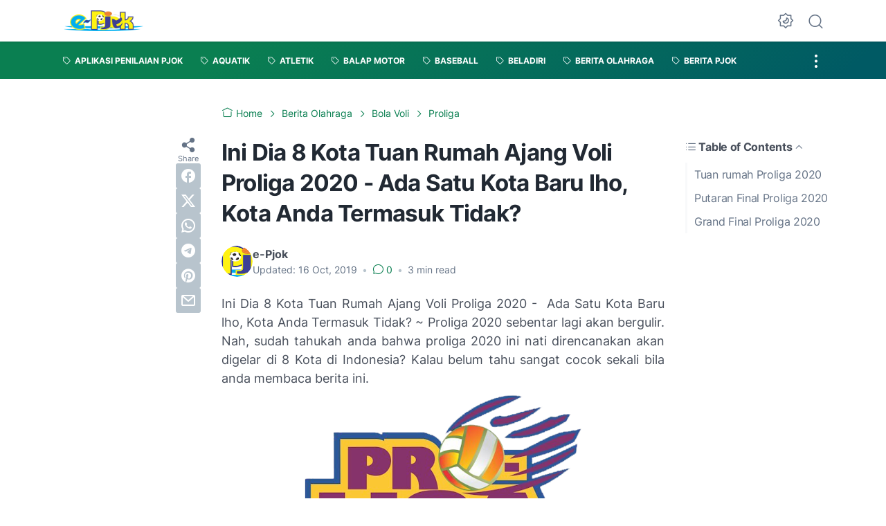

--- FILE ---
content_type: text/html; charset=utf-8
request_url: https://www.google.com/recaptcha/api2/aframe
body_size: 267
content:
<!DOCTYPE HTML><html><head><meta http-equiv="content-type" content="text/html; charset=UTF-8"></head><body><script nonce="xUsLufZNOZ99R8k2D6AV7w">/** Anti-fraud and anti-abuse applications only. See google.com/recaptcha */ try{var clients={'sodar':'https://pagead2.googlesyndication.com/pagead/sodar?'};window.addEventListener("message",function(a){try{if(a.source===window.parent){var b=JSON.parse(a.data);var c=clients[b['id']];if(c){var d=document.createElement('img');d.src=c+b['params']+'&rc='+(localStorage.getItem("rc::a")?sessionStorage.getItem("rc::b"):"");window.document.body.appendChild(d);sessionStorage.setItem("rc::e",parseInt(sessionStorage.getItem("rc::e")||0)+1);localStorage.setItem("rc::h",'1768888163785');}}}catch(b){}});window.parent.postMessage("_grecaptcha_ready", "*");}catch(b){}</script></body></html>